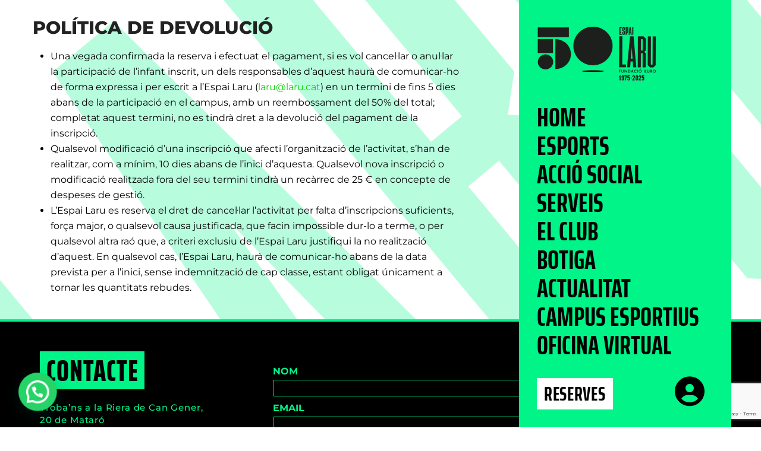

--- FILE ---
content_type: text/html; charset=utf-8
request_url: https://www.google.com/recaptcha/api2/anchor?ar=1&k=6LdiFvAeAAAAABG-NBwNnV9CLyo4QWkjNQbfVrIH&co=aHR0cHM6Ly9lc3BhaWxhcnUuY2F0OjQ0Mw..&hl=en&v=PoyoqOPhxBO7pBk68S4YbpHZ&size=invisible&anchor-ms=20000&execute-ms=30000&cb=n04pxqfsg46i
body_size: 48695
content:
<!DOCTYPE HTML><html dir="ltr" lang="en"><head><meta http-equiv="Content-Type" content="text/html; charset=UTF-8">
<meta http-equiv="X-UA-Compatible" content="IE=edge">
<title>reCAPTCHA</title>
<style type="text/css">
/* cyrillic-ext */
@font-face {
  font-family: 'Roboto';
  font-style: normal;
  font-weight: 400;
  font-stretch: 100%;
  src: url(//fonts.gstatic.com/s/roboto/v48/KFO7CnqEu92Fr1ME7kSn66aGLdTylUAMa3GUBHMdazTgWw.woff2) format('woff2');
  unicode-range: U+0460-052F, U+1C80-1C8A, U+20B4, U+2DE0-2DFF, U+A640-A69F, U+FE2E-FE2F;
}
/* cyrillic */
@font-face {
  font-family: 'Roboto';
  font-style: normal;
  font-weight: 400;
  font-stretch: 100%;
  src: url(//fonts.gstatic.com/s/roboto/v48/KFO7CnqEu92Fr1ME7kSn66aGLdTylUAMa3iUBHMdazTgWw.woff2) format('woff2');
  unicode-range: U+0301, U+0400-045F, U+0490-0491, U+04B0-04B1, U+2116;
}
/* greek-ext */
@font-face {
  font-family: 'Roboto';
  font-style: normal;
  font-weight: 400;
  font-stretch: 100%;
  src: url(//fonts.gstatic.com/s/roboto/v48/KFO7CnqEu92Fr1ME7kSn66aGLdTylUAMa3CUBHMdazTgWw.woff2) format('woff2');
  unicode-range: U+1F00-1FFF;
}
/* greek */
@font-face {
  font-family: 'Roboto';
  font-style: normal;
  font-weight: 400;
  font-stretch: 100%;
  src: url(//fonts.gstatic.com/s/roboto/v48/KFO7CnqEu92Fr1ME7kSn66aGLdTylUAMa3-UBHMdazTgWw.woff2) format('woff2');
  unicode-range: U+0370-0377, U+037A-037F, U+0384-038A, U+038C, U+038E-03A1, U+03A3-03FF;
}
/* math */
@font-face {
  font-family: 'Roboto';
  font-style: normal;
  font-weight: 400;
  font-stretch: 100%;
  src: url(//fonts.gstatic.com/s/roboto/v48/KFO7CnqEu92Fr1ME7kSn66aGLdTylUAMawCUBHMdazTgWw.woff2) format('woff2');
  unicode-range: U+0302-0303, U+0305, U+0307-0308, U+0310, U+0312, U+0315, U+031A, U+0326-0327, U+032C, U+032F-0330, U+0332-0333, U+0338, U+033A, U+0346, U+034D, U+0391-03A1, U+03A3-03A9, U+03B1-03C9, U+03D1, U+03D5-03D6, U+03F0-03F1, U+03F4-03F5, U+2016-2017, U+2034-2038, U+203C, U+2040, U+2043, U+2047, U+2050, U+2057, U+205F, U+2070-2071, U+2074-208E, U+2090-209C, U+20D0-20DC, U+20E1, U+20E5-20EF, U+2100-2112, U+2114-2115, U+2117-2121, U+2123-214F, U+2190, U+2192, U+2194-21AE, U+21B0-21E5, U+21F1-21F2, U+21F4-2211, U+2213-2214, U+2216-22FF, U+2308-230B, U+2310, U+2319, U+231C-2321, U+2336-237A, U+237C, U+2395, U+239B-23B7, U+23D0, U+23DC-23E1, U+2474-2475, U+25AF, U+25B3, U+25B7, U+25BD, U+25C1, U+25CA, U+25CC, U+25FB, U+266D-266F, U+27C0-27FF, U+2900-2AFF, U+2B0E-2B11, U+2B30-2B4C, U+2BFE, U+3030, U+FF5B, U+FF5D, U+1D400-1D7FF, U+1EE00-1EEFF;
}
/* symbols */
@font-face {
  font-family: 'Roboto';
  font-style: normal;
  font-weight: 400;
  font-stretch: 100%;
  src: url(//fonts.gstatic.com/s/roboto/v48/KFO7CnqEu92Fr1ME7kSn66aGLdTylUAMaxKUBHMdazTgWw.woff2) format('woff2');
  unicode-range: U+0001-000C, U+000E-001F, U+007F-009F, U+20DD-20E0, U+20E2-20E4, U+2150-218F, U+2190, U+2192, U+2194-2199, U+21AF, U+21E6-21F0, U+21F3, U+2218-2219, U+2299, U+22C4-22C6, U+2300-243F, U+2440-244A, U+2460-24FF, U+25A0-27BF, U+2800-28FF, U+2921-2922, U+2981, U+29BF, U+29EB, U+2B00-2BFF, U+4DC0-4DFF, U+FFF9-FFFB, U+10140-1018E, U+10190-1019C, U+101A0, U+101D0-101FD, U+102E0-102FB, U+10E60-10E7E, U+1D2C0-1D2D3, U+1D2E0-1D37F, U+1F000-1F0FF, U+1F100-1F1AD, U+1F1E6-1F1FF, U+1F30D-1F30F, U+1F315, U+1F31C, U+1F31E, U+1F320-1F32C, U+1F336, U+1F378, U+1F37D, U+1F382, U+1F393-1F39F, U+1F3A7-1F3A8, U+1F3AC-1F3AF, U+1F3C2, U+1F3C4-1F3C6, U+1F3CA-1F3CE, U+1F3D4-1F3E0, U+1F3ED, U+1F3F1-1F3F3, U+1F3F5-1F3F7, U+1F408, U+1F415, U+1F41F, U+1F426, U+1F43F, U+1F441-1F442, U+1F444, U+1F446-1F449, U+1F44C-1F44E, U+1F453, U+1F46A, U+1F47D, U+1F4A3, U+1F4B0, U+1F4B3, U+1F4B9, U+1F4BB, U+1F4BF, U+1F4C8-1F4CB, U+1F4D6, U+1F4DA, U+1F4DF, U+1F4E3-1F4E6, U+1F4EA-1F4ED, U+1F4F7, U+1F4F9-1F4FB, U+1F4FD-1F4FE, U+1F503, U+1F507-1F50B, U+1F50D, U+1F512-1F513, U+1F53E-1F54A, U+1F54F-1F5FA, U+1F610, U+1F650-1F67F, U+1F687, U+1F68D, U+1F691, U+1F694, U+1F698, U+1F6AD, U+1F6B2, U+1F6B9-1F6BA, U+1F6BC, U+1F6C6-1F6CF, U+1F6D3-1F6D7, U+1F6E0-1F6EA, U+1F6F0-1F6F3, U+1F6F7-1F6FC, U+1F700-1F7FF, U+1F800-1F80B, U+1F810-1F847, U+1F850-1F859, U+1F860-1F887, U+1F890-1F8AD, U+1F8B0-1F8BB, U+1F8C0-1F8C1, U+1F900-1F90B, U+1F93B, U+1F946, U+1F984, U+1F996, U+1F9E9, U+1FA00-1FA6F, U+1FA70-1FA7C, U+1FA80-1FA89, U+1FA8F-1FAC6, U+1FACE-1FADC, U+1FADF-1FAE9, U+1FAF0-1FAF8, U+1FB00-1FBFF;
}
/* vietnamese */
@font-face {
  font-family: 'Roboto';
  font-style: normal;
  font-weight: 400;
  font-stretch: 100%;
  src: url(//fonts.gstatic.com/s/roboto/v48/KFO7CnqEu92Fr1ME7kSn66aGLdTylUAMa3OUBHMdazTgWw.woff2) format('woff2');
  unicode-range: U+0102-0103, U+0110-0111, U+0128-0129, U+0168-0169, U+01A0-01A1, U+01AF-01B0, U+0300-0301, U+0303-0304, U+0308-0309, U+0323, U+0329, U+1EA0-1EF9, U+20AB;
}
/* latin-ext */
@font-face {
  font-family: 'Roboto';
  font-style: normal;
  font-weight: 400;
  font-stretch: 100%;
  src: url(//fonts.gstatic.com/s/roboto/v48/KFO7CnqEu92Fr1ME7kSn66aGLdTylUAMa3KUBHMdazTgWw.woff2) format('woff2');
  unicode-range: U+0100-02BA, U+02BD-02C5, U+02C7-02CC, U+02CE-02D7, U+02DD-02FF, U+0304, U+0308, U+0329, U+1D00-1DBF, U+1E00-1E9F, U+1EF2-1EFF, U+2020, U+20A0-20AB, U+20AD-20C0, U+2113, U+2C60-2C7F, U+A720-A7FF;
}
/* latin */
@font-face {
  font-family: 'Roboto';
  font-style: normal;
  font-weight: 400;
  font-stretch: 100%;
  src: url(//fonts.gstatic.com/s/roboto/v48/KFO7CnqEu92Fr1ME7kSn66aGLdTylUAMa3yUBHMdazQ.woff2) format('woff2');
  unicode-range: U+0000-00FF, U+0131, U+0152-0153, U+02BB-02BC, U+02C6, U+02DA, U+02DC, U+0304, U+0308, U+0329, U+2000-206F, U+20AC, U+2122, U+2191, U+2193, U+2212, U+2215, U+FEFF, U+FFFD;
}
/* cyrillic-ext */
@font-face {
  font-family: 'Roboto';
  font-style: normal;
  font-weight: 500;
  font-stretch: 100%;
  src: url(//fonts.gstatic.com/s/roboto/v48/KFO7CnqEu92Fr1ME7kSn66aGLdTylUAMa3GUBHMdazTgWw.woff2) format('woff2');
  unicode-range: U+0460-052F, U+1C80-1C8A, U+20B4, U+2DE0-2DFF, U+A640-A69F, U+FE2E-FE2F;
}
/* cyrillic */
@font-face {
  font-family: 'Roboto';
  font-style: normal;
  font-weight: 500;
  font-stretch: 100%;
  src: url(//fonts.gstatic.com/s/roboto/v48/KFO7CnqEu92Fr1ME7kSn66aGLdTylUAMa3iUBHMdazTgWw.woff2) format('woff2');
  unicode-range: U+0301, U+0400-045F, U+0490-0491, U+04B0-04B1, U+2116;
}
/* greek-ext */
@font-face {
  font-family: 'Roboto';
  font-style: normal;
  font-weight: 500;
  font-stretch: 100%;
  src: url(//fonts.gstatic.com/s/roboto/v48/KFO7CnqEu92Fr1ME7kSn66aGLdTylUAMa3CUBHMdazTgWw.woff2) format('woff2');
  unicode-range: U+1F00-1FFF;
}
/* greek */
@font-face {
  font-family: 'Roboto';
  font-style: normal;
  font-weight: 500;
  font-stretch: 100%;
  src: url(//fonts.gstatic.com/s/roboto/v48/KFO7CnqEu92Fr1ME7kSn66aGLdTylUAMa3-UBHMdazTgWw.woff2) format('woff2');
  unicode-range: U+0370-0377, U+037A-037F, U+0384-038A, U+038C, U+038E-03A1, U+03A3-03FF;
}
/* math */
@font-face {
  font-family: 'Roboto';
  font-style: normal;
  font-weight: 500;
  font-stretch: 100%;
  src: url(//fonts.gstatic.com/s/roboto/v48/KFO7CnqEu92Fr1ME7kSn66aGLdTylUAMawCUBHMdazTgWw.woff2) format('woff2');
  unicode-range: U+0302-0303, U+0305, U+0307-0308, U+0310, U+0312, U+0315, U+031A, U+0326-0327, U+032C, U+032F-0330, U+0332-0333, U+0338, U+033A, U+0346, U+034D, U+0391-03A1, U+03A3-03A9, U+03B1-03C9, U+03D1, U+03D5-03D6, U+03F0-03F1, U+03F4-03F5, U+2016-2017, U+2034-2038, U+203C, U+2040, U+2043, U+2047, U+2050, U+2057, U+205F, U+2070-2071, U+2074-208E, U+2090-209C, U+20D0-20DC, U+20E1, U+20E5-20EF, U+2100-2112, U+2114-2115, U+2117-2121, U+2123-214F, U+2190, U+2192, U+2194-21AE, U+21B0-21E5, U+21F1-21F2, U+21F4-2211, U+2213-2214, U+2216-22FF, U+2308-230B, U+2310, U+2319, U+231C-2321, U+2336-237A, U+237C, U+2395, U+239B-23B7, U+23D0, U+23DC-23E1, U+2474-2475, U+25AF, U+25B3, U+25B7, U+25BD, U+25C1, U+25CA, U+25CC, U+25FB, U+266D-266F, U+27C0-27FF, U+2900-2AFF, U+2B0E-2B11, U+2B30-2B4C, U+2BFE, U+3030, U+FF5B, U+FF5D, U+1D400-1D7FF, U+1EE00-1EEFF;
}
/* symbols */
@font-face {
  font-family: 'Roboto';
  font-style: normal;
  font-weight: 500;
  font-stretch: 100%;
  src: url(//fonts.gstatic.com/s/roboto/v48/KFO7CnqEu92Fr1ME7kSn66aGLdTylUAMaxKUBHMdazTgWw.woff2) format('woff2');
  unicode-range: U+0001-000C, U+000E-001F, U+007F-009F, U+20DD-20E0, U+20E2-20E4, U+2150-218F, U+2190, U+2192, U+2194-2199, U+21AF, U+21E6-21F0, U+21F3, U+2218-2219, U+2299, U+22C4-22C6, U+2300-243F, U+2440-244A, U+2460-24FF, U+25A0-27BF, U+2800-28FF, U+2921-2922, U+2981, U+29BF, U+29EB, U+2B00-2BFF, U+4DC0-4DFF, U+FFF9-FFFB, U+10140-1018E, U+10190-1019C, U+101A0, U+101D0-101FD, U+102E0-102FB, U+10E60-10E7E, U+1D2C0-1D2D3, U+1D2E0-1D37F, U+1F000-1F0FF, U+1F100-1F1AD, U+1F1E6-1F1FF, U+1F30D-1F30F, U+1F315, U+1F31C, U+1F31E, U+1F320-1F32C, U+1F336, U+1F378, U+1F37D, U+1F382, U+1F393-1F39F, U+1F3A7-1F3A8, U+1F3AC-1F3AF, U+1F3C2, U+1F3C4-1F3C6, U+1F3CA-1F3CE, U+1F3D4-1F3E0, U+1F3ED, U+1F3F1-1F3F3, U+1F3F5-1F3F7, U+1F408, U+1F415, U+1F41F, U+1F426, U+1F43F, U+1F441-1F442, U+1F444, U+1F446-1F449, U+1F44C-1F44E, U+1F453, U+1F46A, U+1F47D, U+1F4A3, U+1F4B0, U+1F4B3, U+1F4B9, U+1F4BB, U+1F4BF, U+1F4C8-1F4CB, U+1F4D6, U+1F4DA, U+1F4DF, U+1F4E3-1F4E6, U+1F4EA-1F4ED, U+1F4F7, U+1F4F9-1F4FB, U+1F4FD-1F4FE, U+1F503, U+1F507-1F50B, U+1F50D, U+1F512-1F513, U+1F53E-1F54A, U+1F54F-1F5FA, U+1F610, U+1F650-1F67F, U+1F687, U+1F68D, U+1F691, U+1F694, U+1F698, U+1F6AD, U+1F6B2, U+1F6B9-1F6BA, U+1F6BC, U+1F6C6-1F6CF, U+1F6D3-1F6D7, U+1F6E0-1F6EA, U+1F6F0-1F6F3, U+1F6F7-1F6FC, U+1F700-1F7FF, U+1F800-1F80B, U+1F810-1F847, U+1F850-1F859, U+1F860-1F887, U+1F890-1F8AD, U+1F8B0-1F8BB, U+1F8C0-1F8C1, U+1F900-1F90B, U+1F93B, U+1F946, U+1F984, U+1F996, U+1F9E9, U+1FA00-1FA6F, U+1FA70-1FA7C, U+1FA80-1FA89, U+1FA8F-1FAC6, U+1FACE-1FADC, U+1FADF-1FAE9, U+1FAF0-1FAF8, U+1FB00-1FBFF;
}
/* vietnamese */
@font-face {
  font-family: 'Roboto';
  font-style: normal;
  font-weight: 500;
  font-stretch: 100%;
  src: url(//fonts.gstatic.com/s/roboto/v48/KFO7CnqEu92Fr1ME7kSn66aGLdTylUAMa3OUBHMdazTgWw.woff2) format('woff2');
  unicode-range: U+0102-0103, U+0110-0111, U+0128-0129, U+0168-0169, U+01A0-01A1, U+01AF-01B0, U+0300-0301, U+0303-0304, U+0308-0309, U+0323, U+0329, U+1EA0-1EF9, U+20AB;
}
/* latin-ext */
@font-face {
  font-family: 'Roboto';
  font-style: normal;
  font-weight: 500;
  font-stretch: 100%;
  src: url(//fonts.gstatic.com/s/roboto/v48/KFO7CnqEu92Fr1ME7kSn66aGLdTylUAMa3KUBHMdazTgWw.woff2) format('woff2');
  unicode-range: U+0100-02BA, U+02BD-02C5, U+02C7-02CC, U+02CE-02D7, U+02DD-02FF, U+0304, U+0308, U+0329, U+1D00-1DBF, U+1E00-1E9F, U+1EF2-1EFF, U+2020, U+20A0-20AB, U+20AD-20C0, U+2113, U+2C60-2C7F, U+A720-A7FF;
}
/* latin */
@font-face {
  font-family: 'Roboto';
  font-style: normal;
  font-weight: 500;
  font-stretch: 100%;
  src: url(//fonts.gstatic.com/s/roboto/v48/KFO7CnqEu92Fr1ME7kSn66aGLdTylUAMa3yUBHMdazQ.woff2) format('woff2');
  unicode-range: U+0000-00FF, U+0131, U+0152-0153, U+02BB-02BC, U+02C6, U+02DA, U+02DC, U+0304, U+0308, U+0329, U+2000-206F, U+20AC, U+2122, U+2191, U+2193, U+2212, U+2215, U+FEFF, U+FFFD;
}
/* cyrillic-ext */
@font-face {
  font-family: 'Roboto';
  font-style: normal;
  font-weight: 900;
  font-stretch: 100%;
  src: url(//fonts.gstatic.com/s/roboto/v48/KFO7CnqEu92Fr1ME7kSn66aGLdTylUAMa3GUBHMdazTgWw.woff2) format('woff2');
  unicode-range: U+0460-052F, U+1C80-1C8A, U+20B4, U+2DE0-2DFF, U+A640-A69F, U+FE2E-FE2F;
}
/* cyrillic */
@font-face {
  font-family: 'Roboto';
  font-style: normal;
  font-weight: 900;
  font-stretch: 100%;
  src: url(//fonts.gstatic.com/s/roboto/v48/KFO7CnqEu92Fr1ME7kSn66aGLdTylUAMa3iUBHMdazTgWw.woff2) format('woff2');
  unicode-range: U+0301, U+0400-045F, U+0490-0491, U+04B0-04B1, U+2116;
}
/* greek-ext */
@font-face {
  font-family: 'Roboto';
  font-style: normal;
  font-weight: 900;
  font-stretch: 100%;
  src: url(//fonts.gstatic.com/s/roboto/v48/KFO7CnqEu92Fr1ME7kSn66aGLdTylUAMa3CUBHMdazTgWw.woff2) format('woff2');
  unicode-range: U+1F00-1FFF;
}
/* greek */
@font-face {
  font-family: 'Roboto';
  font-style: normal;
  font-weight: 900;
  font-stretch: 100%;
  src: url(//fonts.gstatic.com/s/roboto/v48/KFO7CnqEu92Fr1ME7kSn66aGLdTylUAMa3-UBHMdazTgWw.woff2) format('woff2');
  unicode-range: U+0370-0377, U+037A-037F, U+0384-038A, U+038C, U+038E-03A1, U+03A3-03FF;
}
/* math */
@font-face {
  font-family: 'Roboto';
  font-style: normal;
  font-weight: 900;
  font-stretch: 100%;
  src: url(//fonts.gstatic.com/s/roboto/v48/KFO7CnqEu92Fr1ME7kSn66aGLdTylUAMawCUBHMdazTgWw.woff2) format('woff2');
  unicode-range: U+0302-0303, U+0305, U+0307-0308, U+0310, U+0312, U+0315, U+031A, U+0326-0327, U+032C, U+032F-0330, U+0332-0333, U+0338, U+033A, U+0346, U+034D, U+0391-03A1, U+03A3-03A9, U+03B1-03C9, U+03D1, U+03D5-03D6, U+03F0-03F1, U+03F4-03F5, U+2016-2017, U+2034-2038, U+203C, U+2040, U+2043, U+2047, U+2050, U+2057, U+205F, U+2070-2071, U+2074-208E, U+2090-209C, U+20D0-20DC, U+20E1, U+20E5-20EF, U+2100-2112, U+2114-2115, U+2117-2121, U+2123-214F, U+2190, U+2192, U+2194-21AE, U+21B0-21E5, U+21F1-21F2, U+21F4-2211, U+2213-2214, U+2216-22FF, U+2308-230B, U+2310, U+2319, U+231C-2321, U+2336-237A, U+237C, U+2395, U+239B-23B7, U+23D0, U+23DC-23E1, U+2474-2475, U+25AF, U+25B3, U+25B7, U+25BD, U+25C1, U+25CA, U+25CC, U+25FB, U+266D-266F, U+27C0-27FF, U+2900-2AFF, U+2B0E-2B11, U+2B30-2B4C, U+2BFE, U+3030, U+FF5B, U+FF5D, U+1D400-1D7FF, U+1EE00-1EEFF;
}
/* symbols */
@font-face {
  font-family: 'Roboto';
  font-style: normal;
  font-weight: 900;
  font-stretch: 100%;
  src: url(//fonts.gstatic.com/s/roboto/v48/KFO7CnqEu92Fr1ME7kSn66aGLdTylUAMaxKUBHMdazTgWw.woff2) format('woff2');
  unicode-range: U+0001-000C, U+000E-001F, U+007F-009F, U+20DD-20E0, U+20E2-20E4, U+2150-218F, U+2190, U+2192, U+2194-2199, U+21AF, U+21E6-21F0, U+21F3, U+2218-2219, U+2299, U+22C4-22C6, U+2300-243F, U+2440-244A, U+2460-24FF, U+25A0-27BF, U+2800-28FF, U+2921-2922, U+2981, U+29BF, U+29EB, U+2B00-2BFF, U+4DC0-4DFF, U+FFF9-FFFB, U+10140-1018E, U+10190-1019C, U+101A0, U+101D0-101FD, U+102E0-102FB, U+10E60-10E7E, U+1D2C0-1D2D3, U+1D2E0-1D37F, U+1F000-1F0FF, U+1F100-1F1AD, U+1F1E6-1F1FF, U+1F30D-1F30F, U+1F315, U+1F31C, U+1F31E, U+1F320-1F32C, U+1F336, U+1F378, U+1F37D, U+1F382, U+1F393-1F39F, U+1F3A7-1F3A8, U+1F3AC-1F3AF, U+1F3C2, U+1F3C4-1F3C6, U+1F3CA-1F3CE, U+1F3D4-1F3E0, U+1F3ED, U+1F3F1-1F3F3, U+1F3F5-1F3F7, U+1F408, U+1F415, U+1F41F, U+1F426, U+1F43F, U+1F441-1F442, U+1F444, U+1F446-1F449, U+1F44C-1F44E, U+1F453, U+1F46A, U+1F47D, U+1F4A3, U+1F4B0, U+1F4B3, U+1F4B9, U+1F4BB, U+1F4BF, U+1F4C8-1F4CB, U+1F4D6, U+1F4DA, U+1F4DF, U+1F4E3-1F4E6, U+1F4EA-1F4ED, U+1F4F7, U+1F4F9-1F4FB, U+1F4FD-1F4FE, U+1F503, U+1F507-1F50B, U+1F50D, U+1F512-1F513, U+1F53E-1F54A, U+1F54F-1F5FA, U+1F610, U+1F650-1F67F, U+1F687, U+1F68D, U+1F691, U+1F694, U+1F698, U+1F6AD, U+1F6B2, U+1F6B9-1F6BA, U+1F6BC, U+1F6C6-1F6CF, U+1F6D3-1F6D7, U+1F6E0-1F6EA, U+1F6F0-1F6F3, U+1F6F7-1F6FC, U+1F700-1F7FF, U+1F800-1F80B, U+1F810-1F847, U+1F850-1F859, U+1F860-1F887, U+1F890-1F8AD, U+1F8B0-1F8BB, U+1F8C0-1F8C1, U+1F900-1F90B, U+1F93B, U+1F946, U+1F984, U+1F996, U+1F9E9, U+1FA00-1FA6F, U+1FA70-1FA7C, U+1FA80-1FA89, U+1FA8F-1FAC6, U+1FACE-1FADC, U+1FADF-1FAE9, U+1FAF0-1FAF8, U+1FB00-1FBFF;
}
/* vietnamese */
@font-face {
  font-family: 'Roboto';
  font-style: normal;
  font-weight: 900;
  font-stretch: 100%;
  src: url(//fonts.gstatic.com/s/roboto/v48/KFO7CnqEu92Fr1ME7kSn66aGLdTylUAMa3OUBHMdazTgWw.woff2) format('woff2');
  unicode-range: U+0102-0103, U+0110-0111, U+0128-0129, U+0168-0169, U+01A0-01A1, U+01AF-01B0, U+0300-0301, U+0303-0304, U+0308-0309, U+0323, U+0329, U+1EA0-1EF9, U+20AB;
}
/* latin-ext */
@font-face {
  font-family: 'Roboto';
  font-style: normal;
  font-weight: 900;
  font-stretch: 100%;
  src: url(//fonts.gstatic.com/s/roboto/v48/KFO7CnqEu92Fr1ME7kSn66aGLdTylUAMa3KUBHMdazTgWw.woff2) format('woff2');
  unicode-range: U+0100-02BA, U+02BD-02C5, U+02C7-02CC, U+02CE-02D7, U+02DD-02FF, U+0304, U+0308, U+0329, U+1D00-1DBF, U+1E00-1E9F, U+1EF2-1EFF, U+2020, U+20A0-20AB, U+20AD-20C0, U+2113, U+2C60-2C7F, U+A720-A7FF;
}
/* latin */
@font-face {
  font-family: 'Roboto';
  font-style: normal;
  font-weight: 900;
  font-stretch: 100%;
  src: url(//fonts.gstatic.com/s/roboto/v48/KFO7CnqEu92Fr1ME7kSn66aGLdTylUAMa3yUBHMdazQ.woff2) format('woff2');
  unicode-range: U+0000-00FF, U+0131, U+0152-0153, U+02BB-02BC, U+02C6, U+02DA, U+02DC, U+0304, U+0308, U+0329, U+2000-206F, U+20AC, U+2122, U+2191, U+2193, U+2212, U+2215, U+FEFF, U+FFFD;
}

</style>
<link rel="stylesheet" type="text/css" href="https://www.gstatic.com/recaptcha/releases/PoyoqOPhxBO7pBk68S4YbpHZ/styles__ltr.css">
<script nonce="u77rJtLlYS6kzAJ-9lpfhQ" type="text/javascript">window['__recaptcha_api'] = 'https://www.google.com/recaptcha/api2/';</script>
<script type="text/javascript" src="https://www.gstatic.com/recaptcha/releases/PoyoqOPhxBO7pBk68S4YbpHZ/recaptcha__en.js" nonce="u77rJtLlYS6kzAJ-9lpfhQ">
      
    </script></head>
<body><div id="rc-anchor-alert" class="rc-anchor-alert"></div>
<input type="hidden" id="recaptcha-token" value="[base64]">
<script type="text/javascript" nonce="u77rJtLlYS6kzAJ-9lpfhQ">
      recaptcha.anchor.Main.init("[\x22ainput\x22,[\x22bgdata\x22,\x22\x22,\[base64]/[base64]/[base64]/bmV3IHJbeF0oY1swXSk6RT09Mj9uZXcgclt4XShjWzBdLGNbMV0pOkU9PTM/bmV3IHJbeF0oY1swXSxjWzFdLGNbMl0pOkU9PTQ/[base64]/[base64]/[base64]/[base64]/[base64]/[base64]/[base64]/[base64]\x22,\[base64]\\u003d\\u003d\x22,\[base64]/woZmw4JBKyMuw6/DosKUUjPDjBIuwq/[base64]/CqMKUwqXChMOawotrWXkVIhQabGcNRsOKwpHCiS3DuUswwoZ1w5bDl8KIw64Gw7PCi8KlaQAXw7wRYcKrTjzDtsOpPMKraT52w6jDlTfDscK+Q2kfAcOGwpDDswUAwq/DkMOhw41ow4zCpAhOLcKtRsO9NnLDhMKRW1RRwroiYMO5DUXDpHVXwq0jwqQ9wrVGSiTCoCjCg1PDqzrDlGPDpcOTAxllaDUcwo/DrmgXw77CgMOXw4YDwp3DqsOQbloNw5dUwqVfQsKfOnTCsXnDqsKxQFFSEWjDjMKncB3CimsTw4w3w7oVGiUvMEPCkMK5cFzCs8KlR8KLQcOlwqZbd8KeX2sdw5HDoXjDuhwOw5w7VQh5w59zwojDhUHDiT8wMFV7w53DpcKTw6EtwpkmP8Kdwr0/wpzCqMOCw6vDlh3DjMOYw6bCqFwSOgzCmcOCw7dgcsOrw6x5w5fCoSRgw6tNQ1xxKMOLwolVwpDCt8Kkw65+f8KpN8OLecKOFmxPw6szw5/CnMOlw4/CsU7CnWh4aG0mw5rCnS8Xw79bNcKFwrB+asOsKRdqdkAlcMKuwrrChBwhOMKZwrZtWsOePsK0wpDDk1wWw4/CvsKRwqdww50/S8OXwpzCuBrCncKZwqnDlMOOUsKnajfDiQPCgCPDhcK1wp/Cs8Oxw6NYwrs+w47Dn1DCtMOXwpLCm17DksKYO04GwqMLw4pNeMOuwpM5R8K5w5XDoSvDlFPDoxk9w6ZCwqvDiU/DvcKed8O5wofCtsKWw4c9DBTDtB5Swrl8wrtPwod6wrlSEcKaWS3ChcOkw7HChMO1Y05xwpVrXTtCw4PDi0bCnzwmWMO9F3XDnFnDtcKJwp7CqgAmw7XCocK0w68xe8KRwonDuD7Duk/Duhw2woLDom7DgEIyL8OOPMKWwq3DnA3DjgjDs8KYwq0DwoFQCsOIw7cww44JesK/wrcIK8OWbVYzQcKlIMKhYTZ3w60hwqbCj8OHwpJewpnCpxjDgAZjQTDDkDfDmcOgw7VXwq3DqRXCuxgtwpvCnsKtw43CpyMIw5DCvifCpcKLdMKew4HDncK3worDrncew510wpLCrsOXNcK/[base64]/[base64]/[base64]/CjCfCrnpVXigRw4DDq8O4wp12wrMsw7/DksKWMQzDlMKQwpEXwrB0NMOxYyjCtsORwoTChsO+wojDmkg6w5DDkx0Twp4Zcg3CicOXBxZ0RhAwE8OWasOXOlJSEsKcw5rDlURewrQ8HmfDg0RTw7zCs1bDscKZCzp6w7nCv1dKwqLCqCcBfHXDpCzChkvClMOdw7vDlsOvKyfDkR/DocOuOB9iw77CqXdZwpU8ccK7M8KzXxhmw51MUsKESEQEwqgowq3DpMK3BsOMZxvCsyTCoUvDi0TDtcOCwq/Dg8Ojwrl+M8OFPyRzOlMFMgbCkV/CqwTCu3jCjFIqDsKEHsK3w67Cqx/DonLDpcK2aD7ClcKPDcOFwrzDhMKfSMOFSsKxw6cTNBoew5nDlSTCrsKZw7nCj23ChXjDiXBBw6/CtMOswp0WZcKGw6bCsjHDgsOuFh3CsMO/wqQhRBF0P8KFGUVBw7F1asKhwr7DucKvcsOZw7DDkcKGwq3Cqip3woZLwr0bwoPCisOFQyzCsFvCvcKPSTkSwrpIwodja8KScDEDwrHCmMOsw54WFSYtHcKkWcKQWcKHYiI6w5FHw6d7VMKwdsONMsOQV8O6w4FZw7/[base64]/T8K9RsOcwoLClcKGFA4oKjXDhcO/ecOADnAyVnDDmcOaE3sTATgdw5xEwpAfI8O+w5lewr7DgnpEVE7DqcKtw5c+w6NZIwgGw63CtsKSE8KkRzXCp8KGw7fCrcK2wrXDpMKywrfCqC7DtMK9wqALwq/Cp8K8VH7CiQIXU8K8w4vCrcOVwp5ew71GVMK/w5hIGMO1RMOkw4DDuSkPw4fDncOfVMKXwqA1BFwxwpttw7fCiMONwo7Cky3CnsO2RDHDm8ODwq/DsH0rw5UCwr80CcKOw6MGw6fCkV8RHBRnwp7CgRvChiZbwocMwqjCssKELcKLw7AVw5pvLsKyw55hwodyw6bDrVfDlcKkwoJAUghvw54tOS/DinzDpFVDbC19w7xBMypWwqsbK8O8bMKvwoTDsS3DncKnwp/[base64]/Cg8OJBW3DmsKyQmrDq8OoawjCn8OAY3XCuDhpacK3GcODwqHCqcOfwoLCllDChMKewp8ABsOww41qw6TCp2fCqzHDhcOLFRHCnjvCqsKuNnLDq8KjwqvCgmAZKMOcUVLDk8OIb8KOYsOpw5w2wqdcwp/Cs8KUwoLCsMK0wop4wpXClsOEw6/DqHXDmHxbAgJuQTJVw4paD8Odwo1Ewr7Dh2QHIUzCrWlXw4sJwrU6w4jDi2rDmlMUw5XDrFYCwprCgD3DkUdvwpF0w5waw7ArbkHCqcKIf8K7woHCncOFw593wrdsNQoSamtmcAHDsEI0eMOfw73Cigw8RxvDtiwTHMKow63Dp8K2c8KXw7hWw51/woLCkUI+w4JqCk9gCAILAcKEOsKPwotkwp/CtsK6wqZ+UsKCwqB4VMOSw4k7fDskwps9w7nCmcOLccObwqDDgsKkw4XCjcOjJEd1Ln3ChDchE8OewrbDkWjDkQ7CjEfCs8OXwoh3Oh3CvC7Dk8K3V8KZw4Q0w4dRw7LCuMKcwpdeaDrCigkacCQKwo/DsMKRM8O9wonChgtRwo0pEyrDl8O7VsK+McK0f8Ksw7HChTJKw6XCp8OqwrZmwqTCnG3DucKfRcO+w4BVwrjChivCmE9GSQ3DgcKGw5hMEnDCuWPDqcKHUW/DjwwFETDDiCDDu8OTw7ZnW2NZPcKqw7fDuXEBwo7DkcOCwqk/[base64]/Dq8KKwq4GLMKxw4xGZSrDjcKXwpnDtDTClSrDo8OlAHjCo8OjXWXDkcK2w4ohwr/[base64]/CgHzCpTNYw69xw4/[base64]/[base64]/CkDHCs0jChsOCNcKkwqjCjV3Cp8KResK6w5o3QSw8ecKYw4lCFEzDhMOcVMODw6DDlHRubArDt2Qwwoxdwq/DnlPCmypGwrzDkcKiw7tDwrDCokoTCcKofV8Uw4YkW8KLIxXCnsK5PxHDp3Viwpw7HcO6P8Oqwpg/[base64]/esO3CsOfwqkHwpXCssO3J8KXZwrDo8KSw57CusKNwqAaCMKHw6vDhTg2FcKPwpJ3VGZkKMOfwrdiHw90wrU9woApwq3Dp8Ksw61Lw61iw4zCtA5OdsKZw4XCicOPw7rDqAjDm8KBDkQ7w7s5L8KKw4VMNEnCsxTCoFotwr/Du2LDn37ClMKmbMOJwrkbworCplPCo3/DoMO/PxTDnMKzVcKQwprCmXhLA2LCq8OmbUbCgFtsw7/CosK9U2fDvMO+woIHwrM6PMKhLMK6eXHCjkPCiycrwoVzf1HCjMKXw5TCg8ODw7bCnMO/[base64]/CicOxUMKuw5HDhxHDjioNDU/CnUQNT1/DjxTCvmjDuhXDtsK9wrIyw57CjMOLw5sqw6IoAXx5wqp2H8KoUMK1IMK5woFfwrYpwqTDikzDtsKcE8K7w6zCkcKAw7lOSjPCujPCqsKtwrPDmQBCWHwAw5ItDsKAwqc6dMOGw7pBwr5tDMO/NT0fw4nDmsKYc8Olw7ZlTyTCqTjDlTbCtnkiWzHCoS3CmcOGdQVbw6Vhw4jCg015GjIrY8OdQDfCg8OmPsOTwo9vT8OJw5cvw4HDo8OKw7kgw4k+w4wXU8Kxw4EUFGDDuiJCwogSw63CosO/PgkbbcOKNwfDoXXCtSVICzk/[base64]/DgMOUwqPDgcK2wq3CgxXCssKpKgPCnsKewolEwq/DhnM1w7wAA8O4Q8K9wrDCv8KleVlFw4PDmRIKXRl4J8K6w6ZSZ8KAwpbDml/DhVEvb8OsPkTCmsKzw47CtcK3wrvDgBhRPxgEewlBR8Kmw7hRb0TDssK7XsKMbWHDkCDDuz7DlMOcw6zChTnDrMKxwpbChsObO8OXE8OrKE/Ch30hRsOlw4jDlMK/w4LDtsOaw4kuwoY1w7XClsKMeMK4w4zCuHTCisObSgzDgcKnwrdZIF3Ch8K0KsOdOcK1w4XCrMKgZkvCgVPCv8KBw4t6wodnw4h8U0QkfAJzwpvDjAXDuh9GUTVKwpQAWA5nMcOtOHF9w7IxVA4XwqYLecK/KcKcWzrDjmrDk8KMw6DDlEDCvsO3HTUoGETCoMK5w6zCscKbQsOMJ8O3w6/Cr3XDq8KZAWjCnsKJKcOIwo/[base64]/Dp8KEXzjCnU3CvcKcVcOuw47DlkE9wq3Dm8OQwonDnMKswqTCoVw+EMO5IlNtw4jCncKRwp3DgMO+wq/DncKQwqsNw4FNQcKwwr7CgAEPflglw5QyU8KZwoHDiMKvw7F0wqHCm8OEcMOSwqbDtsOFVVbDm8KGwrkew5spw650IXNSwod9PX0OHsKjOyjDqQcEPVpWw6XDv8OtLsOjHsOdw6waw6ZBw7HCpcKUwo/CrMKCCxPDtV7DrysRYizCvMO3wpAAcTdYw7nCl0UbwovCj8KoCMO6wqAKwoFUwrhJwpl5wp/DnEXCknHDiFXDjgjCsj1bFMOvKcKhW2vDoHrDkCxmA8K8wqzCu8Kew4NIYcOBIsKSwrDCtsKpAHPDmMO/[base64]/[base64]/DiAoEH8KOw68Qf8OPYsOtcMKBSQltE8KyBMOPSwglDFVRw5p2w6/DiW4lRcKJBQYjwr1tHnTDoRrDtMOawoYqwqLCkMKdwprDm17CvkI3wr5tZ8OUwp1Jw6nChsOCGcKUw6PCrj0Cw7cXHsKWwqsCfXg1w4bDvMKeRsOtw7YYfjnCmcO/S8Kyw5bCosOuw5R/D8OBwrbCvsKmKsKfbATDucO5wo3DuQzCiBLDr8KCwp3CoMKuUsOWwq/[base64]/[base64]/DoMOQw7cBwofCtsKxVAEtAsKST8OWAMKdwpjCn3fCjynCgH4IwrnCtBHDrk0OR8KMw77Cv8O4w7PCpsOPw5nCicOkbcKNwonDsFbDsBbCocOYQMKHZ8KUAlVVwqDDgTPDkcOLGsOFV8KeMQkPX8OcasOgfC/[base64]/dHPDosOOwpx9wpTDiH3CtMOZwq4RSnMfw43DhsOpw7pzw7g0CMO1GmZ0wr7Dv8ONYGfDr3HCigBfEMOUw5xnTsO5AU8qwo7Dmgw1U8KTTsOWworCg8OGDsKQwr/Dh0nCgsOnKGsaXBo/BDXDmmDDssKuH8OID8O3fjvDqkwQMQwRGcKGw6wYw5rCvRAtHAlvTsOSw71FZ0EdVzROwopQwqIscWJzJMO1w6dPwoNvHGs9VwtkNUfClsKRPSIUwpvCrsOyGsOfBQfDmgfDtEkEZzPCvsKJQ8KSV8OWwprDk1/DgipXw7HDjAHCo8KUwpY8U8O4w7Fxwqctwp/DscOlw7TDhsKGOMOzOxgBAMKXOnQaOMOnw77DiBfCqMOWwr/DjcO4BiXClC04Q8OEFC3ChMOGYMOKRk7Cm8OoWMODCcKvwpXDmS8Sw7QOwp3Dq8OYwpNKZQfCgMOAw5w3RRZewoROLcO/YS/[base64]/CicKWwrFtwonDscKSwrDDhMOJEDU+wqpQw6gcWR9Dw6ViAcOTJsOTwql9wpVfwpbCvcKUwq0MJMKVwofCnMK+E2HCqsKUYDATw55gBm/CisO2T8ORwp/DucK4w47CtyAPw4nCnsO+wrEJw5bDuhvCisOGwpbCosK4wqkUEwrCvmpQVcOuQ8OtbMKnFsOPasODw7Z7CC3DmMKiYcOYUhhuDMKOwrsaw63CuMKAwoQww4/DgMOrw5rDvnZfZRJxTAFrAD/DmcOKw7nCoMOzcwxJNB/CksK6LHVfw4JSQG5sw6EhXxd7LMKhw4PCiQs9WsODRMO/WcKTw75aw4nDozl2w6vDm8O/[base64]/[base64]/CgcK8w5wPwrFQF8Kvw74UCMKYwr9Aw5XDhsOXVcKRw4zDu8OlR8KeU8K+VcOxF3TCnyLDoxdHw5fCgzV/LnHCvMOIKMO2w5RlwrIHfcOhwqfDrsKFagDCqQVQw5/[base64]/DgyQcJV3CtsKkRG3DvAXDi3HCnlY9w5gkUGHClsOPYcKvw5rCjMKHw7DCoWhwAcKGRhPDr8KWwrHCtwzCgAzCpsOiYcOLZcKnw6VXwo/Cmh18Nklgw6lJwrlCBklRU1lzw4w7w61ww5DDn0QmH2jCocKDwrpTw7A1w7PClsK8wpfCmMKNRcO3TQ9Sw5RCwqEWw5Mjw7Uhwr3DtBbCv2/ClcO4w7ZFbExkwoXDs8OjLcObXSIJwpsvYjMuQsKcaQkbGMO2OMK9w53DjMKOXGbCkMK6QhVZTntWw5HCvTzCkmnDq3x4S8K+XHTCm0g8HsKtScOZQsOaw73ChMOAJEAgw4zCtsOmw69dQD1bcEXCqxo6w5vCuMOcBHTCl3pANR/Du1XDhsKMMRpROX3Dvntfw6wswr3CgsOwwrfDuHXDrcKBBcOUw7TCkz8YwrHCqFHDml47DGHDvAhfwr4ZAsKow5IOw5Bgwph5w4c2w5xjPMKaw5I/w7rDuQs9Mg7Cu8KrQsO1eMOQwpMCEcOtPDfDulZrwrzCqhDCrk1NwpNsw4cbXgkXVwzDmBfCnsOWAcOgQhjDp8KQwpVsGTMMw47Cp8K3dwnDoCB0w5/DucKZwp/[base64]/CozNCbiFiAUHDqTJvwqE2XHFUWSI8w64LwrTDiDVqO8OiVQPDgw3CkETDtcKmPsKnw4JxBj8IwpQyX3sXY8OQbDwAwrzDqwJjwpMpZ8KrKnwyP8KQw6DDqsOGw4/[base64]/Dhk9KdsKDw7wLcMOJwoowS0LDisKUbw9SAcObw5nDjjDDqQsBCyx+w47CrMO+WcOsw7ppwoNewpAkw6lCfcO/[base64]/CmMO9w5fDn8K7w7PDqmB/wqVVXRpKw6RIXEINHX3ClcOPDkvClWPCpmLDj8ODBmnCm8KNMTLCg37Cj2Z7esOXw7LCrGrDvg03RF/Cs37Dk8Ksw6A/IkVVd8KUW8OUwofCvMOxehXDhBvCgsOMGsOiwozDqsK1VUbDt2DDqy9zw7/Cq8OTPMOeQzdqVzzCu8KsEMOGMMOdLyfCqMKLBsOpQjvDpwLCtMOpDsK4w7VQwqvDjMOAw5nDpxMSH0vDmEEMwpnCjcKIbsK/[base64]/DhQPDj8Oqw49pMcOLw4HDmlZ+wonCkMOGw6EyJwtzaMKaWRTCiRADwoUnw7LChgnCgyXDiMO4w5JLwp3DoXPChMK5w6nCgCzDq8OFasO4w607WX7CgcKmSxgOwpx+w5PCrMKQw6PDncOYacK7w5txTyPDiMOQXcKqf8OaWcOywr3Cu3PCj8KHw4/Cgk54HF4bw5tgERLCkMKJJW5nOWJIwq53w5zClsOaDinCnsOuND3CucOew7PCjQbCrMKURMOYaMKIwqUSwowrw7/[base64]/Ct8KzDsO9w7zDgRXDohI/VsK2wrAHw6wDLcOrwr88YsKyw5PDim4QNjTDqGI3bGp6w4rCgWfCosKdw5/Du2hxOMKGfyLCk1jCkCrDpwHDrDXClcKsw5HDmi0kwrwzL8KfwpLCuFbDmsOYXMOqwr/DiiwXNUTClsOEw6jDrUc2bUvCrMKKJMKcw7dCw5nDl8KPZQjCuXDCrkDClsKywo/DqkVUUMOLKcOfD8KAwqx1wpzChUzDuMOlw5Q9FsKvYcOdUMKiW8K2w7hcw7F/[base64]/Dr8OhDcKpWGfDq8K8TWsYw6XDqg7Cs8KJBcKQwqtCwqvCi8OKw78iwq3CkH0XP8Oew5sQFHo8U2dOZ3EyQ8Ozw4BZUFnDrVvCqAw/BUXCq8O8w5tCWXZrwoZZSlxYEgh8w7lzw5cPwoApwrvCpg7DjWXCr1fCiwbDqVBMCzMHV2LCoDJaMMO4wp3DiVzCnMKDXsOVO8ODw6TDpMKBEMK4w7p9w4zCq3bDpMK6eREkMxMDwr4MXQs6w5omwps+GsKGE8OPw7JkEFDCkSjDmHfCg8Ovw4t/[base64]/LMKywrbCk0DCogVWwrHChcKJFcO8w4sERMOgeB0Fwrlbw4NlWMKNQsKXQMO6BF1CwpPDo8OPIEFPQFNtQ3tiVTXDkmEsUcOtCcKqw7rDgMKkZjZVcMObASwAfcK6w4/DiB0Xwq15eUnDoU1pK0/[base64]/CssKyNHNPw6fCuMOmwrvCuhsoYMOOw6HCrBRew73DtMKIw7nDocK3wqnDrMOhSMOFwpTClE/DgUnDpzAew79Swo7Cm2AuwqTDhsKSw4/DlBRQQSp3BMOTZcKYTMKIa8KsSCxjwpNuw4wXwpxiFXnDvj4DBcKtBcKew5Eywo7CssKIXVXCn216w4ZdwrrCrltzwrJhwrU7OUnDiUNaJ19Jw53Dv8OGGMKPCVPDksO7wrx7w5jDtMOgKsKBwpxCw6RTH0gSwq5/NUnCrxvCvSvCjFDDoTXDu2hCw7jDtjfCpsKCw4vDo37DtsOZYi1bwoZbwpUMwpPDgsOSdyJQwpwowrJLcMKPecOoXcOyem1mSsKPHx7DucOyU8KIXB9FwpHDoMO9w6fDvsKnAEcKw50YLiPCs0zDjcOmUMK/w6rDhWjDr8OVw5Qlw7cfw7kVwrJQw6vDkTp1w79JNDJpw4XDmsKaw7/DpsK5wrzDu8OZw7sJWjs5T8KIw5kvQnFoJBpTGHbDtsKWw5YGJMK9wpwoV8KkBBfDlyPCqMKJwpHDpgUfw4fCpVJaJMKNw7/DsXMbB8O5SnvDmMK5w5PDj8OkEMOpR8KcwrzDkwbCsAZlGSnDmcKbB8K3wr/CoGfDocKCw5wWw4DCtErCvW/CusKrccOcw6gTecOPw4nDh8OXw5FswpvDrTXClkRyFyQjRCEuUsOLaiHChiHDq8OIwqHDgMO2w60bw67CslBHwq5Awp3Du8KedjAEG8KiWcOVQ8OQwrTDjMOOw73DiHvDoyVAN8OaJcK5U8KlM8O/[base64]/Cky5PeGnDoX/DpcKQw7jCm2zCnsKHw5fCpVPDvMO/[base64]/DtMONw4c3w45oHCLCgXBewrjCs3sfO1/Dn8OKw5LDkitpScKlw4cXw7PCsMK3wqvDsMOwEcKmwqIYDsO4fcOadMOlH3wtwqPCscK4K8KHVTJtKMO+OBnDiMORw5MOfh/DrU3DlRTCgcOlwpPDmSnCvnzCj8Ouw7g6w7pdw6Y3w6nCn8O+w7TCozBzw4hxWGPDr8KLwohGYV4iJ2MjfDzDisKaVj4+XwpVQcOvG8O6NsKYVTrCrcO6PS7DjcKMJMKFw7PDixhxKjw8w7sCbcO0w6/CuzdpUcKXUCnCn8OBwrMBw6BlF8OYCiLDhBbCkgMjw6I/[base64]/wqBXA8Okwr3DnjvDhjvDjcKJwr/DrHhKHABDwrDDmhY7w6nDgwjChE/[base64]/CimHDn3wlwpkgXE3DrAtIw4s5YgXDhm3Cr8K+bQjDonDDvHfCg8OpLkgSNkY1wqZowpcuwpdfNAh7w4nCocKxw5bCgj4XwqMfwpDDn8OSw4sgw4DCkcOzZGdFwrZ/aBIYwrnDl39kb8OUwpLCjGoWYG/Cp2NVw7/CrVw4w7/Cp8O8WQ1nQiDDvT3CixQvQhljw7NDwrYlFsOFw67Cj8KARVYzwpZVUiTDjcOFwqlswoB4woLCn3/[base64]/DrBPCjz4owoTDjzc2IzrDucOaciNJw455F8KcBlPCjT0lbcKYwoxZw5DDmcOAcBnDpMOzw49wDMOHSU/Dvh0+wpVVw4F9J0Auwo/Ds8O1w7o/BEdBHjzCicK8C8KmZcO4w7RFOzgpwqA0w5rCt18Gw4TDr8KiKsOsA8KqdMKEZHzDhG9Kc2vDosK2wpE6BsO9w4DDoMKmKl3Ctz7Dr8OmXsKiw4ohwpjCosORwq/Dn8KQK8O9w4/DomQ7UsKMwqTDmcO9b0rDrEg0P8KeKXVKw7/DjcOMRW3DpXEXbMO3wqVRcX92ShnDksKjw49ITsO4N0TCvTzDo8K+w4Jfwq8LwprDpU/DtE8rwrLDqcKYwoxyIcKGecOqGQ/CiMKVIXoIw71iFE8hYmnCmcKnwokJdVx2OsKGwozDk3nDusKBw6l/[base64]/DmB/Dj8KwCMOlwqrDp2fDq0fCsnPCkHJjwpcTZcKlw5nCjsOGwpsfwrnDu8OJVyBKwrpbUcOpUHZ5wrh7w5fDoFUDa0nCr2rCt8Kvw4gdTMOMwphrw6cgw6jCh8KaNE4EwrPCrFo4S8KGAcO+LsODwpPCqUQkW8OlwrvCmMO/D3xKw53DrsKMwrpHdMOrw5zCsScpTnfDvTjDg8Osw7gIw6XDlMK0wqjDmybDkkTChgLDisOLwotuw6dgeMK2wrZIYDs3VsKQDnVLCcKLwpdEw5nDsxHDj1nDuV/[base64]/[base64]/Donl9wqHCp8OawqjDlMK2JD/CgExcL2FobAnDp1LCtjTDklQHw7YXw4DDhMK+XWE6wpTDjcO7w4Jhf1zDg8KgDMOze8O1A8Kfwr18FGUUw4lsw4PDuE/DoMKlTMKNwrfDksOLw7nDqyJFOmxRw4FSI8Kww7tyA3jDoUbCpMOVw7LCp8KywoPCnsK+LHjDr8KhwrXCmV/Cv8ObWHbCpcOEwqTDgE/Cpi0OwogVwpLDr8OIHktNMVzCi8OdwrvCgMKEUsO5dcOIJMKucMKzFsOZTx3CuBV6MMKrwobDicKZwqDCmkcpOcKXwpbDv8OqRU0OwpXDmsKZGGPCuichYXHCmSA/eMOcejPDsC8aUmfDnMKYVCvCvloTwqpFK8OtYsK6w4jDv8ORwqRuwoDClHrCncKyworCu1oJw7TCosKow4oawrxRDcOew5QvBcOcDEMiwo3ClcK5w7RHwqdHwrfCvMK6ecOPOsOpKsKnL8K7w7sqNSjDpUHDqMKywoJ/b8K5dMKTIDbDmsK4wogWw4LCkkfDjUfCpsKzw6p7w5ZYTMKUwpLDs8OzIcKnMcOvw7PDsDMww44QQ0J7wrQ2w544wrQzeyscwq/CrS0TesKCwoRNw6LCjFvCsAlMQ07DgWPCvsOXwrl9wqnCrRfDv8ORwozCo8OqSAZ2wq7CmcO/[base64]/CnsONHcKCD3HDo8OJRCzCusKZw5hjw4sww7XDu8KLQldyJMKiVnPCo2dTKMKzMDzClMKmwqNaZR/CnGfCpXvDtRzDjG0mw75hwpbCpUTCjlEccMOCJxB9w5/CssK+HHnCtBLChcO/w5ANw7gRw5kiaBbCgn7CoMKDw7c6wr8FcFMEwpcEJcONZsObQcOiwoNAw5vDiS8Rw5rDs8KkWTjCn8Kxw7tkwoLCk8KhLcOoWUHChgnDpifCsUfCvxvDs1JHwqlWwq/DkMONw4d9woYXPsOqCRgYw4/[base64]/DgjbDoyHChRVMfsK8w7MDwp85wqsMwopQwofCrADDkHZzOg9tVDPDhsOnXcOUaH/Ci8KywrJKGgcnLsOQwo8HF1Rswo0mBMO0wosnKVDCizbCr8OCw50XU8OfK8OQwpLCsMKEwp43CsKkcMOIZsOcw5cLUsOyOV8mLsKaGT7DqsOew4pzHcO/PAzDkcKpwqnDtcKrwp1FZEJaKgkvwq3CllEaw7oySn7DtiXDq8KHGMOCw4vDuyoYegPCokvDllnDicOlGMK9w5zDiz7CqwHCpMOVcHQgZMOVCsKSRlkRJjBQwoTCoEQKw7rCpsKdwr80w5vCusKtw5pNCkkyFcOKw7/DgQJlFsOTbh4AAj82w5A0IsKtwrDDng9HJWdcDsKkwokXwoM6wqPCsMORwq8cSsKGXcKDB3LDtcOkw7QgfsK3B19CWcOTMQzCsyQMw68yN8OuOsO6wrt8Xx0QccKFACHDsBFDXSDCjn/CmBBWYsOmw5DCosKRdwJqwr84wqRtw6xbWjMYwq02wr7CkyPDncKkIksuIcOXNCB1wo0geHc6ADsUSgQAHMKyScOUWcOZDi/CgCbDlmxLwo4GSwsGwrHDqsKFw7LDkMKqWE/DtxocwrZ6w4BtVMKKUALDi1EsdMOHBsKYw5bDjcKGTilcPMOBaWJ/w4zCu3gwOjl2YkhDWkg1UsKkdcKVw7MtPcOTU8OgFsK3DMOSFsOBfsKDF8OFwr8ow4NEQ8OWw7QeQCsRR352AsOGQTl3UE02wrjCisODw6FbwpR5w4UxwotKGwlgamjDicKXwrI9Q2XDicOiVcK8w4PDhsO2W8KOcxjDk0HCmSQswo3Cm8OZanbCq8OeecKHwrEpw6/CqRAYwq1MO2IMwqbDmWzCs8KYHsOYw43DvsOAwpHCthHDpcKoUsK0wpAnwrDCjsKnwobCm8KIU8KNAH5JSsOqMwrDi0vDncKtH8KNwprDlMOCZhoTwqzCicOSw7E7wqTClxnDiMKow77DtMORw4rDtcO/[base64]/DvsKbwqZSKsKifsKEwot/w5DCmGBHTcOPUsO/ai4yw7fDi0dLwpcbLsKeUMOaSFbDkm4yFMOGwoXCqC/DtMOTe8O8X10PG2I+w6VoKifDqjgGw5zDsz/ClgxRSB7DrBLDlMOMw4Uyw53CtcKVKMOJdi10RsKpwoA7KmPDt8KrZMKuw5TCilJNdcOwwq80XcKrwqY9LwRtwqxAw7zDtGtzUsO1w7fDs8O7MMK2w65hwoRawpd/w7tZHy0OwpDCh8OcUw3CoQ5ZC8OjKMKsOMKYw5lSOjbDp8KWw7HDtMKrwrvCszzCt2jDpTvCpTLCqzbDlsKOwpPDt3zDgkRiUsKJwo/CsyTDsGXDp0liw7VRw6DDlsKYw6HCtz0Ee8OHw5zDvcK5VMO7wonDpsKKw6PCvgxYwpNuwrIwwqRHwo/CvBtWw75NHnbDgMOMOCPDp3vCpsOlE8OMw5IDw4cbOsK3wprDm8OWVWXCkyYSPCvDghR+wr4lwpHDgDkJOFLCu10BUcKrbWJPw5cMG29Kw6LDisKCVBZSwrtLwpZEw4EoPsOMBcODwofCp8ODwrjDssKgwrt0w5zCglhew7rDuD/[base64]/Dn3pjVcK5w7YLw7rDu2rDp0DDpB7CjG/DjzDDg8KMCsKifTNDw74vAGtUw7IHwr0XNcKxbQQuVwYIXztUwpLCsTTCjA/Dm8O5w5cZwokew6jDmsKNw49TWsOuwozCuMOCEBLDnXHDqcK3w6MBwq4Xwoc6CGTDtmVFw4NNLAHCvsKuFMOrWH3DqzoyPMKJwpI7b1EyNsO1w7PCs3wZwpnDisKWw73DuMOoAi1UTcK6wr7CmsO5ZyPDicOKw7HCgg/Ci8Otwr3CnsKHw6NXLBbChMKcU8OaajvDocKlwrXCiD0GwoTDk04JwoPCo0YewpXCvMK3wo4mw7k9woDDj8KYFcO9wq3CqTJZw69pwrdewpjCqsKGw7VOwrFdAMOCZwDDmE7CocO+w5EQwrsuw7M9wolMYTwGFcKnJcOYw4YpCx3Doi/DgsKWRSYQUcKVC3Alw50vw5bCisO/wpDCn8O3V8KxcsKJczTDmsO1L8KMw5bDnsOHXsOlw6bCu1TDuizDkD7DpWk/YcKKRMOjXyXCgsKdOHBYw7LCqzvDiGwXwobDosOPw7UhwqnDqsOOHcKIGcK9KcObwqYdOyHCgkdGZRvCtcOybEAuC8KbwqcOwocgRMOZw5pOw4NdwrlNa8O/[base64]/CtXPDrEbCpsOawrDCknxOIMK/wojCqgfCpm3CqMKRwqbDnMKUf3ooY0rDmXMtXAdGFcOBwrjClFxrYRVfbw7DvsK3QsOOP8OrOMKMfMO2wrcZaQ3Dk8O5E1HDoMKVw4AKa8OLw5JUwofCjWwbw6/DgWMNNMK/XcOCesOGZFjCoHHDvz56wq/DvCLDil41A2XDqsKvLMONVSnCvlFXNsKGwol0cR7CrywIw59Aw5zDnsOVwp9Sa1rCtyfCvA4tw4/DqAkGwqDCmHNAw5PDjhpBwpXDny0BwqlUw6oiwptIw5hvw7ZiKcKywp7CvE3CkcOFYMKMf8OAw7/Clh9wCilyBMOAw4zChMObX8KRwrlOw4MsIwgZwp3Cp1BFw7/[base64]/DpzzCsB0PTsOYNBTDvSlUUMOow7/Dh2QowqLDlCo4SRXCvn/Dv2lHw7RtS8O1RXYvw5EqH0pawo7CrQPDuMKcw59XDcO2A8OaC8Kew6Y4J8Kbw7PDpMOldMKKw67CuMOfNVPCksKsw4BlEWHCvzLDgD0oOcOHcXEUw4rCvkLCscOzHmrClXhiw49Wwq3CgMKkwrfChcKUTgjCvVfCn8Kuw7XCscO/e8OQw64uw7bCpMKxdBE9ZwRNEsK3wpXDmmDChETChwMewrt6woDDmcOuJMKFJjDCr2VOUMK6wrnCs28rQjMVw5bCnTwmwoRsX2LCowXDh1tYE8Obw7nDqcKPw4gPWlTCr8OHwq7CqMOBPcKLSMOQccK5w5XDgVrDpmfCscO/EsKZAwDCv3VFLsOQwpYQHsOlwqApHMKyw4FWwrV/KcOdwp7Dl8KSTx0Fw4DDqsKCKTvDt33CvMOCLRvDghZqeyt7wqPCvQDDvBjDk20UdFDDvADCu0NJfQQtw67CtcO/Y0DDgVtZDxlBdsOswp3Ct1V+w70Qw7U0w4YYwrLCqcOUag/Dj8KTwrcawoXDs29Sw6FdOHcUHWrCgjDCjAQ6w78JW8O2ACkLw6XCqsKIwp7DoyZeC8OYw7VodU4pwoPCg8K+wrHDtMOxw4fCicO3woHDu8KbDHZswrnCkSp6O1fDscOxBcOcw4rDtsO9w4Nmw5DCu8O2wp/[base64]/CvMOfw7PDiEfDqcOww6XDpXPCl0HCgMKSKxdXwqJTbmrCusOow5fCl1zDmHnDqsO5Iiwcwrkaw74qWQYjQHM4UT9ZL8KJQMKgAsKPwrHDpArDm8OPw6EAURd0OX/CqnEFwqfDtcK3w6LCnlAgwoLDsi0lw5HCngsuw7YdasKbwospPsKpw5cJQDgkw6TDu3ZWGGcwI8KWw6RZbVMHFMKkYjrDtcK6DWjCjcKEPcOBIwLDlsKNw6dYKsKhw6t0wqrDl2t7w4rCvH3DlG/CjMKbw5fCpgNKLcKBw6Uke0bCicKdL0Rmw5VUJ8OlUjFMUsO5w4dFZMKnw4/[base64]/CunTDhwYxw7jDpsO0cEBew6xBD0fCscKyw4zCt0PCuzHDqmjDrcOJwo8SwqNPw5/ClSvCrMKmQcOFw7o9aG9Ww6YVwrgPV399WMKvw4FxwrPDohMZwp/CgG7Chw7CrWxnw5TCksK6w7nDtAI8wohSw7FsF8KewrjCjMOawpHCvcKJWngrwrrCl8Kna2rDpMObw61Vw4jDq8Kww7JzVm/Dr8KNeSnCm8KJw7RUThhNw59KI8O1w7TChsOUDXBowpRLVsOhwqdvLSRBw7RFZUzDisKJPxfCnEdya8Ozwp7DscOnw5/DjMO8w6JUw7XDisKpwp5mwovDvMOhwqLCgcOuHDgKw57DisOdw6jDhy4zZQNIw7fDrsOTXl/DlX/CusOcVXfChMKCYsKJwq3Co8O/w4TCusK9wppgw5AjwokDw4TDtGvDil3DqG/CrsOKw7/DlnNww7dyNMK7IMKJRsOHwpnCgsO6ccKYwrIoLU5JesKYLcOwwq8ewqBsIMKewr4vYxtbw5B7BcKtwrkrwofDpEB8eiTDtcO1w7HChMO8GDjCssOpwpYuwrQkw6NYIsO5dDQGJMOaN8KtBcOCNQ/CsGs3w7TDn10Jw4Fswrgmw7nCtFc9KMO5wofDhVE7w57CmkXCk8KkHU7DmMO+BBh+eWpVAcKMw6fDtH3CqcK3wonDv3zDpMOmYQXDoiNVwotww7ZawqLCkcKjwoYQAcKuRg/CvyrCqg3CqA3Dhl8Ww5rDmcKSZDMQw60lT8OzwpMhf8OcbV1UV8OdPMOCacOQwpzCu2LCt2URCcO3CEjCqsKfw4bCu2V7wrJSEMOlYsOsw7/DhAdXw4/DpVV5w67CqcKfwpPDo8OhwrXCmFPDjXRWw5DCnQfCosKiP1oxw6rDscKzCn7Cr8KLw7kWFADDgn3CucKzwo7Cmwxlwo/CmxnCuMOBw74Wwrgzw7XDjB8uMsK9w5DDt0o/MsOFN8KHHzzDvMOzRmPCh8Kxw4cVwqFTNTHDmMK8wrU5ZcK5woAuZcOXacO1M8OpfHF3w7kgwrJfw7HDmGPDizHCvcOkwpTCrMKkFcKIw6vCoBjDmcOcAcOkU1MGNCwcZ8OBwo3Cml0Bw5TCrmzCgxPCqhRowobDj8KZw5BgK0U8w4/CkW/Dq8KNJkk7w6tdesKcw7o0wox0w5nDiGzDs01GwocmwpMUwpvDq8OUw7LDkcKcw696asOIwr7Dhn3DlMOECm3CkXzCq8K/[base64]/cAbCmhYEwobClsOhw77DgmdcaC/CpS5Zw6wDaMOxwp/CtXbCjcOww4pYwqIaw6I0w7c+wqTCocO7w4HCjcKfHcO/[base64]/Dq8OJwqLCqgEIAcKpHcKRwqPCiS/DqUXCv8K8fVAvw58/Hm3DqsKSX8Knw4zCsGnCksK9wrZ+Wl5hw7LCvsO7wrdjw4jDsXrCmwjDmU1rw6fDr8KAw7HDgcKSw7LChT0Mw6kTS8K7KS7ClSLDokYnwrooKlVNFsO2wrVxAVk8PGPCiCXCo8K/JcKyVWbCihQpw4oAw4TCo0FRw74XZxXCr8KBwrRRw4HCv8K5aB48w5XDt8KUw5cDDcK8w60Dw7vDusOZwqZ7w6tVw4XCpMOCcxnDqT/CucO5QWJRwodRGWTDq8KUFMKmw4okw55Dw6LCjcKgw5VEwonCpsO7w6/[base64]/[base64]/DuB3CocONwotAwqrChj4FOGHCicOfwoEkI39lw7hjw6x0TMKwwofDg0oQwqETNBbCqcK7w64XwoDDlMKBRsO8YGweczxmQMOEwqLCksKyWAVhw68Ew7LDmMOsw5Q1w6nDuD4Fw4zCtz/CmnrCtsK5woQBwrHCjMOjwpAGw4vDscOGw7zChMOta8Osc2/Dkko0wrHCiMKfwpBCwq3DhsOrw7oeICbDvcOcw5sMw61cwpPCqSlrw69HwrXDm2cuw4UeDwLCqMKKw4pXOXIFw7DCqMOcBw1nNsKuwogpw64TLARfOMKSwrIXGh1CUzBXwrtkW8Kfw4dKwo9vw63CrsK1wp1zIMK/E3TDqcOWwqDDq8KNw70YO8O/WMKMw6bCjBszIMKCwq/CqcKbw4Y0w5HDqHoaI8K6Q3FSDsO5w4NMBcOCY8KPWVrCmy5SfcKUCSDCgcKlVB/CrsKVwqbDgcORBMKDwr/DswDDh8OPw5nDjGDDv1TCl8OLD8KGw4c/UB5UwowKAhodw5LChMKTw4PDs8KVwrrDh8OAwo8NfcOfw6fDlcOjwrQdbC/CnFYzDHsZw7s1woRtwrTCtBLDkTwHN1XDp8KaSUfDnXDCtsKwA0bCjMODw4rDusKEJEUtOl51fcK3w5ANWS7CjlwOw6vDhkQLw7lrwp7Cs8OhIcKgwpLDo8KnMyrCt8O/AMONwoh8wq/ChsKoOzrDm3oHw4fDlm8ESsK7FGpsw5PCtcOLw5PDicKgNHfCpGETK8O+FMK3a8OEw6xTBD3CocOzw7vDoMOFwojCm8KXw6M8HMK9wq/[base64]/DocKXeQECEWzDmQTDt8K0w4dYbg5mw77DkDocdXXChFfDoCM/fCnCgsKGccOnSxBLw5VwF8Kxw6MrW2UIE8K9\x22],null,[\x22conf\x22,null,\x226LdiFvAeAAAAABG-NBwNnV9CLyo4QWkjNQbfVrIH\x22,0,null,null,null,0,[21,125,63,73,95,87,41,43,42,83,102,105,109,121],[1017145,420],0,null,null,null,null,0,null,0,null,700,1,null,0,\[base64]/76lBhnEnQkZnOKMAhnM8xEZ\x22,0,0,null,null,1,null,0,1,null,null,null,0],\x22https://espailaru.cat:443\x22,null,[3,1,1],null,null,null,1,3600,[\x22https://www.google.com/intl/en/policies/privacy/\x22,\x22https://www.google.com/intl/en/policies/terms/\x22],\x222a5I5+LhIJ9f+Y871iubcPOGrId+lsOe9dWGnBwit+4\\u003d\x22,1,0,null,1,1768947759711,0,0,[81],null,[57,229],\x22RC-uc-ZjMInMISUdg\x22,null,null,null,null,null,\x220dAFcWeA7Apt1rnXkJx8IfpXpS8aPbaAUSRCefjj-Vjh967Riv4MalEzOLYnF9FPmLavLXYmQBdgSEWZ9e2xWQXCjfyvXOkw94NQ\x22,1769030559935]");
    </script></body></html>

--- FILE ---
content_type: application/javascript
request_url: https://espailaru.cat/wp-content/cache/min/1/wp-content/themes/total-child-theme/scripts/custom.js?ver=1768485171
body_size: 355
content:
(function($){$(document).ready(function(){$('.woocommerce-notices-wrapper .close-button').on('click',function(){$('.woocommerce-message').fadeOut(function(){$(this).remove()});$(this).fadeOut(function(){$(this).remove()})});$('div[data-data_name="abonat"]').on('change',function(){console.log($(this).find('input:checked').attr('data-label'));$('select#abonat').val($(this).find('input:checked').attr('data-label')).trigger('change')})
$(':radio[value="matí"], :radio[value="tot el dia"]').on('change',function(){updateWeeks()})
$(':checkbox[name="ppom[fields][setmanes][]"]').on('change',function(){if(!this.checked){$('.ppom-field-wrapper[data-cond-val1="'+$(this).val()+'"]').find(':radio[value="matí"], :radio[value="tot el dia"]').prop('checked',!1)}
updateWeeks()})
function updateWeeks(){$('select#setmanes-mati').val($(':radio[value="matí"]:checked').length).trigger('change');$('select#setmanes-tot-el-dia').val($(':radio[value="tot el dia"]:checked').length).trigger('change')}
$('#toggle-hmenu .vc_icon_element-inner, #cerrar-menu').click(function(){$("#sidebar").toggle("slow")});$('#preus-1').click(function(){$("#preus-info-1").toggle("slow")});$('#preus-2').click(function(){$("#preus-info-2").toggle("slow")});$('#preus-3').click(function(){$("#preus-info-3").toggle("slow")});$('#preus-4').click(function(){$("#preus-info-4").toggle("slow")})})})(jQuery)

--- FILE ---
content_type: application/javascript
request_url: https://espailaru.cat/wp-content/cache/min/1/wp-content/plugins/wc-builder/assets/js/single-add-to-cart-ajax.js?ver=1768485171
body_size: 726
content:
(function($){'use strict';$(document).ready(function(){if($('.single-product  .cart').length&&$('.single-product  .cart').attr('method')=='post'){product_type='simple'}
if($('.single-product .variations_form.cart').length){product_type='variable'}
if($('.single-product  .cart.grouped_form').length){product_type='grouped'}
if(product_type=='variable'){add_to_cart_selector='.woocommerce-variation-add-to-cart-enabled .single_add_to_cart_button'}else if(product_type=='simple'){add_to_cart_selector='.single_add_to_cart_button'}
if(!add_to_cart_selector){return}
$(document).on('click',add_to_cart_selector,function(e){e.preventDefault();var $this=$(this),$form=$this.closest('form.cart'),product_qty=$form.find('input[name=quantity]').val()||1,product_id=$form.find('input[name=product_id]').val()||$this.val(),variation_id=$form.find('input[name=variation_id]').val()||0;var item={},variations=$form.find('select[name^=attribute]');if(!variations.length){variations=$form.find('[name^=attribute]:checked')}
if(!variations.length){variations=$form.find('input[name^=attribute]')}
variations.each(function(){var $thisitem=$(this),attributeName=$thisitem.attr('name'),attributevalue=$thisitem.val(),index,attributeTaxName;$thisitem.removeClass('error');if(attributevalue.length===0){index=attributeName.lastIndexOf('_');attributeTaxName=attributeName.substring(index+1);$thisitem.addClass('required error')}else{item[attributeName]=attributevalue}});var data={action:'wpbforwpbakery_ajax_add_to_cart',product_id:product_id,product_sku:'',quantity:product_qty,variation_id:variation_id,variation:item,};$(document.body).trigger('adding_to_cart',[$this,data]);$.ajax({type:'post',url:woocommerce_params.ajax_url,data:data,beforeSend:function(response){$this.removeClass('added').addClass('loading')},complete:function(response){$this.addClass('added').removeClass('loading')},success:function(response){if(response.error&response.product_url){window.location=response.product_url;return}else{$(document.body).trigger('added_to_cart',[response.fragments,response.cart_hash,$this]);$('.wc-forward').hide();$.ajax({type:'POST',url:woocommerce_params.ajax_url,data:{action:'wpbforwpbakery_ajax_add_to_cart_notice',},success:function(response){if(!response){return}
tb_remove();$('#wpbforwpbakery_notice_popup').html(response);tb_show('','#TB_inline?&amp;width=600&amp;inlineId=wpbforwpbakery_notice_popup')},error:function(errorThrown){console.log(errorThrown)},})}},});return!1})})})(jQuery)